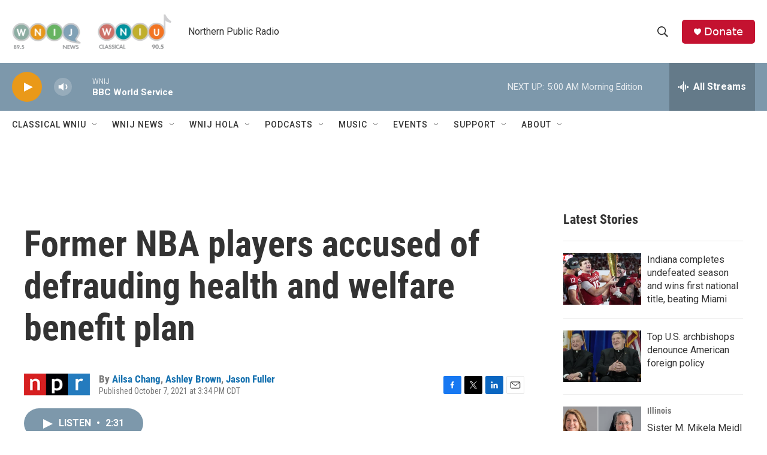

--- FILE ---
content_type: text/html; charset=utf-8
request_url: https://www.google.com/recaptcha/api2/aframe
body_size: 266
content:
<!DOCTYPE HTML><html><head><meta http-equiv="content-type" content="text/html; charset=UTF-8"></head><body><script nonce="P4EeXdDvpQkSOOi4ihlaAA">/** Anti-fraud and anti-abuse applications only. See google.com/recaptcha */ try{var clients={'sodar':'https://pagead2.googlesyndication.com/pagead/sodar?'};window.addEventListener("message",function(a){try{if(a.source===window.parent){var b=JSON.parse(a.data);var c=clients[b['id']];if(c){var d=document.createElement('img');d.src=c+b['params']+'&rc='+(localStorage.getItem("rc::a")?sessionStorage.getItem("rc::b"):"");window.document.body.appendChild(d);sessionStorage.setItem("rc::e",parseInt(sessionStorage.getItem("rc::e")||0)+1);localStorage.setItem("rc::h",'1768894255580');}}}catch(b){}});window.parent.postMessage("_grecaptcha_ready", "*");}catch(b){}</script></body></html>